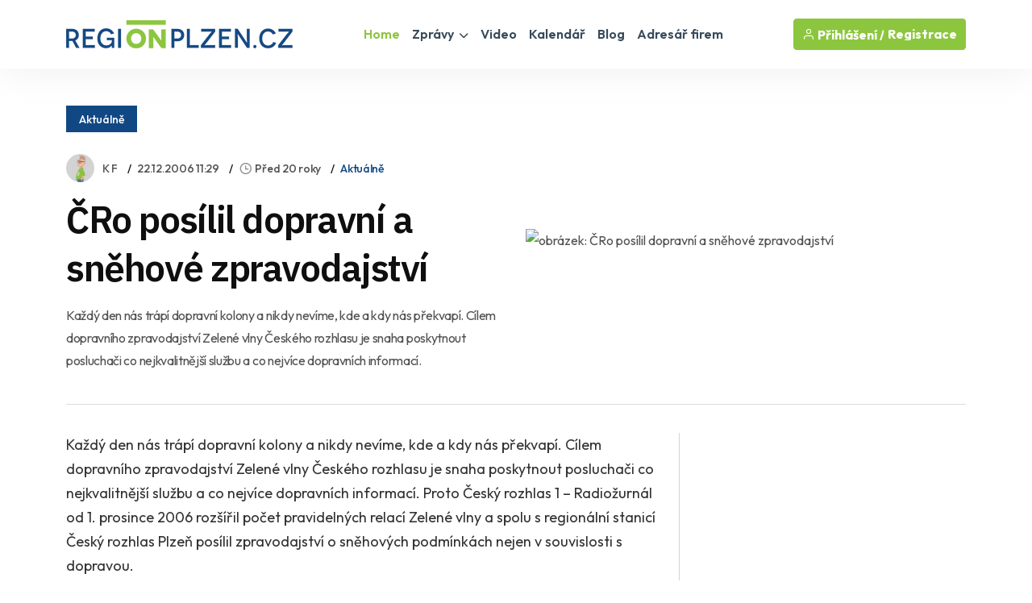

--- FILE ---
content_type: text/html
request_url: https://www.regionplzen.cz/zpravodajstvi/cro-posilil-dopravni-a-snehove-zpravodajstvi/
body_size: 44826
content:
<!DOCTYPE html>
<html lang="cs">
<head>
<title>ČRo posílil dopravní a sněhové zpravodajství / Zprávy - Plzeňský kraj | REGIONPLZEN.CZ</title>
<meta name="description" content="Každý den nás trápí dopravní kolony a nikdy nevíme, kde a kdy nás překvapí. Cílem dopravního zpravodajství Zelené vlny Českého rozhlasu je snaha poskytnout posluchači co nejkvalitnější službu a co nejvíce dopravních informací." />
<link rel="canonical" href="https://www.regionplzen.cz/zpravodajstvi/cro-posilil-dopravni-a-snehove-zpravodajstvi/">
<meta property="og:title" content="ČRO POSÍLIL DOPRAVNÍ A SNĚHOVÉ ZPRAVODAJSTVÍ" />
<meta property="og:description" content="Každý den nás trápí dopravní kolony a nikdy nevíme, kde a kdy nás překvapí. Cílem dopravního zpravodajství Zelené vlny Českého rozhlasu je snaha poskytnout posluchači co nejkvalitnější službu a co nejvíce dopravních informací." />
<meta property="og:image" content="https://www.regionplzen.cz/uws_templates/default5/inc/tools/fb.asp?img=cro-posilil-dopravni-a-snehove-zpravodajstvi" />
<meta property="og:url" content="https://www.regionplzen.cz/zpravodajstvi/cro-posilil-dopravni-a-snehove-zpravodajstvi/" />
<meta property="og:type" content="article" />
<meta property="og:site_name" content="REGIONPLZEN.CZ" />
<meta name="twitter:card" content="summary_large_image" />
<meta name="twitter:title" content="ČRO POSÍLIL DOPRAVNÍ A SNĚHOVÉ ZPRAVODAJSTVÍ" />
<meta name="twitter:description" content="Každý den nás trápí dopravní kolony a nikdy nevíme, kde a kdy nás překvapí. Cílem dopravního zpravodajství Zelené vlny Českého rozhlasu je snaha poskytnout posluchači co nejkvalitnější službu a co nejvíce dopravních informací." />
<meta name="twitter:image" content="https://www.regionplzen.cz" />
<link rel="stylesheet" href="/uws_templates/default5/assets/css/content_detail.css">
<meta charset="utf-8">
<meta http-equiv="content-type" content="text/html; charset=utf-8">
<meta http-equiv="content-language" content="cs">
<meta http-equiv="cache-control" content="no-cache" />
<meta http-equiv="expires" content="0" />
<meta http-equiv="expires" content="Tue, 01 Jan 1980 1:00:00 GMT" />
<meta http-equiv="pragma" content="no-cache" />
<meta name="viewport" content="width=device-width, initial-scale=1">
<meta name="robots" content="index,all,follow,max-image-preview:large">
<meta name="googlebot" content="snippet,archive">
<meta name="author" content="REGION24.CZ">
<link rel="icon" type="image/png" href="/favicon-96x96.png" sizes="96x96" />
<link rel="icon" type="image/svg+xml" href="/favicon.svg" />
<link rel="shortcut icon" href="/favicon.ico" />
<link rel="apple-touch-icon" sizes="180x180" href="/apple-touch-icon.png" />
<link rel="stylesheet" href="/uws_templates/default5/assets/css/bootstrap.min.css">
<link rel="stylesheet" href="/uws_templates/default5/assets/plugins/fontawesome/css/fontawesome.min.css">
<link rel="stylesheet" href="/uws_templates/default5/assets/plugins/fontawesome/css/all.min.css">
<link rel="stylesheet" href="/uws_templates/default5/assets/plugins/select2/css/select2.min.css">
<link rel="stylesheet" href="/uws_templates/default5/assets/plugins/aos/aos.css">
<link rel="stylesheet" href="/uws_templates/default5/assets/css/feather.css">
<link rel="stylesheet" href="/uws_templates/default5/assets/css/owl.carousel.min.css">
<link rel="stylesheet" href="/uws_templates/default5/assets/css/style.css">
<link rel="stylesheet" href="/uws_templates/default5/assets/css/jquery-jvectormap-2.0.5.css">
<script async src="https://www.googletagmanager.com/gtag/js?id=G-LSJ4FD71SC"></script>
<script>
    window.dataLayer = window.dataLayer || [];
    function gtag(){dataLayer.push(arguments);}
    gtag('js', new Date());
    gtag('config', 'G-LSJ4FD71SC');
</script>
<script async src="https://pagead2.googlesyndication.com/pagead/js/adsbygoogle.js?client=ca-pub-5367701537730221"
     crossorigin="anonymous"></script>
<link rel="stylesheet" href="/uws_templates/zpravy5/assets/css/swiper-bundle.min.css">
<link rel="stylesheet" href="/uws_templates/zpravy5/assets/css/animate.min.css">
<link rel="stylesheet" href="/uws_templates/zpravy5/assets/css/remixicon.css">
<link rel="stylesheet" href="/uws_templates/zpravy5/assets/css/style.css">
<link rel="stylesheet" href="/uws_templates/zpravy5/assets/css/responsive.css">
<script type="application/ld+json">
{
  "@context": "https://schema.org",
  "@type": "NewsArticle",
  "headline": "ČRo posílil dopravní a sněhové zpravodajství",
  "description": "Každý den nás trápí dopravní kolony a nikdy nevíme, kde a kdy nás překvapí. Cílem dopravního zpravodajství Zelené vlny Českého rozhlasu je snaha poskytnout posluchači co nejkvalitnější službu a co nejvíce dopravních informací.",
  "url": "https://www.regionplzen.cz/zpravodajstvi/cro-posilil-dopravni-a-snehove-zpravodajstvi/",
  "mainEntityOfPage": {
    "@type": "WebPage",
    "@id": "https://www.regionplzen.cz/zpravodajstvi/cro-posilil-dopravni-a-snehove-zpravodajstvi/"
  },
  "image": "https://www.regionplzen.cz",
  "datePublished": "2006-12-22T11:29:00+01:00",
  "dateModified": "2014-12-01T06:16:45+01:00",
  "inLanguage": "cs",
  "isAccessibleForFree": true,
  "articleSection": "Aktuálně",
  "keywords": [],
  "contentLocation": {
    "@type": "Place",
    "name": "Plzeňský kraj"
  },
  "author": {
    "@type": "Person",
    "name": "K F",
    "url": "https://www.regionplzen.cz/lide/klara-faistova/"
  },
  "publisher": {
    "@type": "NewsMediaOrganization",
    "name": "REGIONPLZEN.CZ",
    "url": "https://www.regionplzen.cz/",
    "logo": {
      "@type": "ImageObject",
      "url": "https://www.regionplzen.cz/uws_templates/default5/assets/img/loga/plzensko.png"
    }
  },
  "isPartOf": {
    "@type": ["CreativeWork","Periodical"],
    "name": "REGIONPLZEN.CZ",
    "url": "https://www.regionplzen.cz/",
    "issn": "ISSN 2788-3086"
  }
  
}
</script>
<style>.video-responsive{
  position: relative;
  width: 100%;
  padding-top: 56.25%; /* 16:9 */
}
.video-responsive iframe{
  position: absolute;
  inset: 0;
  width: 100%;
  height: 100%;
  border: 0;
}</style>
</head>
<body>

<div id="fb-root"></div>
<script async defer crossorigin="anonymous" src="https://connect.facebook.net/cs_CZ/sdk.js#xfbml=1&version=v22.0&appId=231717343540143"></script>
      <header class="header header-four">
			<div class="container">
				<nav class="navbar navbar-expand-lg header-nav">
					<div class="navbar-header">
						<a id="mobile_btn" href="javascript:void(0);">
							<span class="bar-icon">
								<span></span>
								<span></span>
								<span></span>
							</span>
						</a>
						<a href="/" class="navbar-brand logo">
							<img src="/uws_templates/default5/assets/img/loga/plzensko.png" class="img-fluid" alt="REGIONPLZEN.CZ">
						</a>						
					</div>
					<div class="main-menu-wrapper">
						<div class="menu-header">
							<a href="/" class="menu-logo">
								<img src="/uws_templates/default5/assets/img/loga/plzensko.png" class="img-fluid" alt="Logo">
							</a>
							<a id="menu_close" class="menu-close" href="javascript:void(0);"> <i class="fas fa-times"></i></a>
						</div>
						<ul class="main-nav">
							<li class="megamenu active">
								<a href="/">Home</a>
							</li>
							<li class="has-submenu">
								<a href="/zpravodajstvi/">Zprávy <i class="fas fa-chevron-down"></i></a>
								<ul class="submenu">
									 <li><a href="/zpravodajstvi/">Aktuálně</a></li>
									
								    <li><a href="/zpravodajstvi/doprava/">Doprava</a></li>
									
								    <li><a href="/zpravodajstvi/volny-cas/">Volný čas</a></li>
									
								    <li><a href="/zpravodajstvi/zdravi/">Zdraví</a></li>
									
								    <li><a href="/zpravodajstvi/krimi/">Krimi</a></li>
									
								    <li><a href="/zpravodajstvi/finance/">Finance</a></li>
									
								    <li><a href="/zpravodajstvi/vzdelavani/">Vzdělávání</a></li>
									
								    <li><a href="/zpravodajstvi/tech/">Tech</a></li>
									
								    <li><a href="/zpravodajstvi/spolecnost/">Společnost</a></li>
									
								    <li><a href="/zpravodajstvi/bydleni/">Bydlení</a></li>
									
								    <li><a href="/zpravodajstvi/firmy/">Místní firmy</a></li>
									
								    <li><a href="/zpravodajstvi/sport/">Sport</a></li>
													
								</ul>						
							</li>
							<li>
								<a href="/video/">Video</a>
							</li>
							
							<li>
								<a href="/kalendar/">Kalendář</a>
							</li>
							
							<li>
								<a href="/blog/">Blog</a>
							</li>
							<li><a href="/katalog/">Adresář firem</a></li>
<!--							<li><a href="/prace/">Práce</a></li>-->
							<li class="login-link">
								
								<a href="/login2/">Přihlášení</a>
								
							</li>
						</ul>
					</div>

					

					<ul class="nav header-navbar-rht nav">
						<li class="nav-item">
							<div class="cta-btn">
								<a href="/login2/" class="btn"><i class="feather-user"></i> Přihlášení / </a>
								<a href="/login2/reg/" class="btn ms-1"> Registrace</a>
							</div>
						</li>
					</ul>

					

				</nav>
			</div>
		</header>



        <div class="container mt-120 pb-100">

            <div class="row align-items-center news-details mb-35">
                <div class="col-lg-6 mb-md-25">
                        <div class="mb-30">
                                               <a href="/zpravodajstvi/"  class="kat-title">Aktuálně</a></div>
                                          
                    <ul class="news-metainfo list-unstyle d-flex flex-wrap align-items-center mb-3">
                        <li class="news-author fs-14 d-inline-flex align-items-center">
                            <span class="author-img rounded-circle">
                                <img src="/uws_images_thumbs/firmy/049557/profil/ondrej_26540_plzensko_h_26697_plzensko_t.jpg" alt="Image" class="rounded-circle">
                            </span>
                            <a href="/firma/regionplzencz-plzen/" class="text-link">K F</a>
                        </li>
                        <li class="d-none d-sm-block"><time datetime="2006-12-22T11:29:00+01:00">
  22.12.2006 11:29
</time>
</li>
                        <li>
<i class="ri-time-line"></i>Před 20 roky</li>
                        <li class="d-none d-sm-block"><a href="/zpravodajstvi/"  >Aktuálně</a></li>
                        
                    </ul>
                    <div class="single-para pe-xxl-5">
                        <h1>ČRo posílil dopravní a sněhové zpravodajství</h1>
                        <p style="font-style: italic;">Každý den nás trápí dopravní kolony a nikdy nevíme, kde a kdy nás překvapí. Cílem dopravního zpravodajství Zelené vlny Českého rozhlasu je snaha poskytnout posluchači co nejkvalitnější službu a co nejvíce dopravních informací. </p>
                    </div>
                </div>
                <div class="col-lg-6">
                    <div class="single-img round-6 mb-0">
                       
                        
                        <img src="" alt="obrázek: ČRo posílil dopravní a sněhové zpravodajství" title="ČRo posílil dopravní a sněhové zpravodajství" class="round-6">
                          
                    </div>
                </div>
                <div class="col-12 px-xxl-3">
                    <div class="br-b-1 pb-40"></div>
                </div>
            </div>

            <div class="row">
                <div class="col-xl-8">
                    <div class="content-left">
                        <div class="news-details">
                            
                            <div class="content_detail">
                                Každý den nás trápí dopravní kolony a nikdy nevíme, kde a kdy nás překvapí. Cílem dopravního zpravodajství Zelené vlny Českého rozhlasu je snaha poskytnout posluchači co nejkvalitnější službu a co nejvíce dopravních informací. Proto Český rozhlas 1 – Radiožurnál od 1. prosince 2006 rozšířil počet pravidelných relací Zelené vlny a spolu s regionální stanicí Český rozhlas Plzeň posílil zpravodajství o sněhových podmínkách nejen v souvislosti s dopravou.<br><br>ČRo 1 – Radiožurnál vysílá kromě nově zařazených a mimořádných relací Zelené vlny (přehled vysílacích časů v přílohách č. 1 - 4) každý všední den v Odpoledním Radiožurnálu v čase 14.50 hod. shrnutí nejzávažnější dopravní komplikace dne, včetně vývoje a případně očekávaných dlouhodobějších dopravních omezení. Zdrojem těchto informací jsou, kromě Policie ČR, hasičů, správ údržby silnic a dalších státních <br>i nestátních subjektů, také dopravní Zpravodajové Zelené vlny, kteří hlásí kritické dopravní situace do společného callcentra Českého rozhlasu a Global Assistance na bezplatnou linku 800 12 20 12. <br><br>Zpravodajové Zelené vlny Českého rozhlasu slaví 6 let. Celkem je jich v současné době 6 500 a zastoupeni jsou ve všech krajích České republiky. Jde o registrované, řádně proškolené řidiče, kteří se často pohybují na silnicích především České republiky a kteří vlastní mobilní telefon. Úkolem Zpravodajů Zelené vlny je poskytovat aktuální informace o všech událostech, které kdekoli na území republiky ovlivňují bezpečnost a plynulost silničního provozu.<br><br>Za rok přijme callcentrum Zelené vlny v průměru 26 000 telefonátů s informacemi <br>o kritických dopravních situacích na našich silnicích. Přibližně tedy 2 200 telefonátů měsíčně, přičemž ve špičkách během pracovních dnů to je až 150 telefonátů denně.<br><br>Před Vánocemi 2006 poděkoval generální ředitel Českého rozhlasu Václav Kasík třem nejaktivnějším Zpravodajům Zelené vlny - Vítu Nekudovi z Brna, Mojmíru Maršákovi z Prahy a Zdeňku Sedmerovi z Brandýska - za čas, který tráví při předávání informací do vysílání Zelené vlny, a za to, že svou službou pomáhají ostatním řidičům. A proč se ke spolupráci se Zelenou vlnou přihlásili? „Já jsem se přihlásil jako Zpravodaj Zelené vlny, když Český rozhlas s touto službou začínal, někdy v roce 2002. Vedlo mě k tomu to, že pracuji ve firmě, která se zabývá distribucí terapeutických prostředků po celé republice, takže toho najezdím opravdu hodně – měsíčně 7 – 8 tisíc kilometrů,“ říká Vít Nekuda. <br> <br><br><br>Zelená vlna a sněhové zpravodajství Českého rozhlasu<br><br><br><br>ČRo Plzeň:<br>-	pravidelné relace Zelené vlny – aktuální sjízdnost<br>-	v extra Počasí informace o sněhových podmínkách na českých horách<br>-	více na www.rozhlas.cz/plzen <br><br><br>ČRo 1 – Radiožurnál:<br>-	každou půlhodinu v  relacích Zelené vlny informace o aktuální sjízdnosti  (+ mimořádné relace)<br>-	každou středu v pořadu Motožurnál (13:05 - 14:00) – situace v zahraničních horách (sjízdnost + lyžařské podmínky)<br>-	každý čtvrtek v 15:25 v rozhovoru s meteorologem informace o sněhových podmínkách na horách <br>-	každý pátek v 6:45 - po sportovním přehledu: lyžařské podmínky, sjízdnost<br>-	každý pátek v pořadu Motožurnál (13:05 - 14:00) situace na českých horách sjízdnost + lyžařské podmínky)<br>-	každou sobotu v 7:40 přehled podmínek pro lyžování a zimní sporty + aktuální sjízdnost<br>-	více na www.rozhlas.cz/radiozurnal <br><br><br><br>
                            </div>
           
                        </div>
                        <div class="news-metaoption" style="padding: 30px 0px 0px 0px; border-bottom: 0;">
                            
                            <div class="row align-items-center">
                                <div class="col-md-12">


                                    
                                    <div class="post-tag d-flex align-items-center">
                                       
                                        <ul class="tag-list style-two mt-0 list-unstyle">
                                            
                                        </ul>
                                    </div>
                                </div>
                            </div>
                            
                            <div class="row align-items-center">
                                <div class="col-md-12">
                            <div class="my-4"  style="padding-top: 20px; margin-bottom: 0px;">
    <div class="fb-follow-box text-center">
        <h2 class="mb-3">Ať vám nic neunikne!</h2>
        <p class="mb-4">Sledujte denní zprávy z vašeho regionu na našem Facebooku.</p>
        <a href="https://www.facebook.com/REGIONPLZEN" target="_blank" class="btn btn-lg">Sledovat na Facebooku</a>
    </div>
</div> </div>
                            </div>
                            

                        </div>

                        
                        <div class="news-pagination position-relative d-flex flex-wrap justify-content-between pb-20">
                            <div class="prev-news">
                                <div class="thumbnail-news-card style-one d-flex flex-wrap align-items-center">
                                    <a href="/zpravodajstvi/doprava-v-plzni-v-letosnim-roce-obrnte-227222/" class="news-img rounded-circle">
                                        <img src="/uws_images_thumbs/uzivatele/miroslav-pucholt/doprava-v-plzni-v-letosnim-roce-obrnte-227222_s.jpg" alt="Image" class="rounded-circle">
                                        <span class="d-flex flex-column align-items-center justify-content-center rounded-circle bg-white"><img src="/uws_templates/zpravy5/assets/img/icons/left-arrow-gray.svg" alt="Arrow"></span>
                                    </a>
                                    <div class="news-info">
                                        <ul class="news-metainfo list-unstyle">
                                            
                                        <li><i class="ri-time-line"></i>Dnes</li>
                                         
                                        <li>Miroslav Pucholt</li>
                                        </ul>
                                        <h5><a href="/zpravodajstvi/doprava-v-plzni-v-letosnim-roce-obrnte-227222/" class="hover-anim-blue">Doprava v Plzni v letošním roce? Doporučejeme obrnit se se trpělivostí</a></h5>
                                    </div>
                                </div>
                            </div>
                            
                            <div class="next-news">
                                <div class="thumbnail-news-card style-one d-flex flex-wrap align-items-center">
                                    <div class="news-info">
                                        <ul class="news-metainfo list-unstyle">
                                            
                                        <li><i class="ri-time-line"></i>Dnes</li>
                                         
                                        <li>Michaela Prokopová</li>
                                        </ul>
                                        <h5><a href="/zpravodajstvi/mrazy-v-plzni-ohrozuji-vodovody-48-poru-227221/" class="hover-anim-blue">Mrazy v Plzni ohrožují vodovody, 48 poruch za týden, zkontrolujte vodoměr</a></h5>
                                    </div>
                                    <a href="/zpravodajstvi/mrazy-v-plzni-ohrozuji-vodovody-48-poru-227221/" class="news-img rounded-circle">
                                        <img src="/uws_images/uzivatele/michaela-prokopova/mrazy-v-plzni-ohrozuji-vodovody-48-poru-227221_h.jpg" class="rounded-circle">
                                        <span class="d-flex flex-column align-items-center justify-content-center rounded-circle bg-white"><img src="/uws_templates/zpravy5/assets/img/icons/right-arrow-gray.svg" alt="Arrow"></span>
                                    </a>
                                </div>
                            </div>
                        </div>
                        <hr />

                        
                                                 <div class="row align-items-center mb-30">

           

                <div class="col-md-12">
                                                             <script async src="https://pagead2.googlesyndication.com/pagead/js/adsbygoogle.js?client=ca-pub-5367701537730221"
     crossorigin="anonymous"></script>
<!-- Obsahová home -->
<ins class="adsbygoogle"
     style="display:block"
     data-ad-client="ca-pub-5367701537730221"
     data-ad-slot="5656248752"
     data-ad-format="auto"
     data-full-width-responsive="true"></ins>
<script>
     (adsbygoogle = window.adsbygoogle || []).push({});
</script>
                </div>

            </div>
                        
                         <div class="row align-items-center mb-50">


                <div class="col-md-7">
                    <a href="/zpravodajstvi/"><h2 class="section-title mb-0">Aktuálně</h2></a>
                </div>
                <div class="col-md-5 text-md-end">
                    <a href="/zpravodajstvi/" class="link style-three fw-medium">Zpravodasjtví z Plzeňského kraje<i class="ri-arrow-right-s-line"></i></a>
                </div>
            </div>

                       <div class="row justify-content-center">
                            
                            <div class="col-xl-6 col-md-6">
                                <div class="news-card mb-30 pt-20"><a href="/zpravodajstvi/doprava-v-plzni-v-letosnim-roce-obrnte-227222/">
                                    <div class="hover-anim-img round-6 overflow-hidden mb-2">
                                        
                                            <img src="https://www.regionplzen.cz/uws/tools/pic_crop.asp?file=/uws_images/uzivatele/miroslav-pucholt/doprava-v-plzni-v-letosnim-roce-obrnte-227222_h.jpg&width=600&height=400" alt="Doprava v Plzni v letošním roce? Doporučejeme obrnit se se trpělivostí" title="Title: Doprava v Plzni v letošním roce? Doporučejeme obrnit se se trpělivostí" class="round-6 transition">
                                    </div></a>
                                <div class="news-info">
                                    <ul class="news-metainfo list-unstyle mb-1">
                                        
                                        <li><i class="ri-time-line"></i>Dnes</li>
                                         
                                        <li>Miroslav Pucholt</li>
                                    </ul>
                                    <h3 class="fs-30 fw-semibold ls-3 mb-28"><a href="/zpravodajstvi/doprava-v-plzni-v-letosnim-roce-obrnte-227222/" class="hover-anim-blue">Doprava v Plzni v letošním roce? Doporučejeme obrnit se se trpělivostí</a></h3>

                                </div>
                            </div>
                        </div>


                        
                            <div class="col-xl-6 col-md-6">
                                <div class="news-card mb-30 pt-20"><a href="/zpravodajstvi/park-hriste-nebo-psi-loucku-plzenaci-h-227220/">
                                    <div class="hover-anim-img round-6 overflow-hidden mb-2">
                                        
                                            <img src="https://www.regionplzen.cz/uws/tools/pic_crop.asp?file=/uws_images/uzivatele/adam-wagner/park-hriste-nebo-psi-loucku-plzenaci-h-227220_h.jpg&width=600&height=400" alt="Park, hřiště nebo psí loučku? Plzeňáci hlasující o veřejném prostoru" title="Title: Park, hřiště nebo psí loučku? Plzeňáci hlasující o veřejném prostoru" class="round-6 transition">
                                    </div></a>
                                <div class="news-info">
                                    <ul class="news-metainfo list-unstyle mb-1">
                                        
                                        <li><i class="ri-time-line"></i>Dnes</li>
                                         
                                        <li>Adam Wágner</li>
                                    </ul>
                                    <h3 class="fs-30 fw-semibold ls-3 mb-28"><a href="/zpravodajstvi/park-hriste-nebo-psi-loucku-plzenaci-h-227220/" class="hover-anim-blue">Park, hřiště nebo psí loučku? Plzeňáci hlasující o veřejném prostoru</a></h3>

                                </div>
                            </div>
                        </div>


                        
                            <div class="col-xl-6 col-md-6">
                                <div class="news-card mb-30 pt-20"><a href="/zpravodajstvi/rokytska-slat-na-sumave-namerila-283--227219/">
                                    <div class="hover-anim-img round-6 overflow-hidden mb-2">
                                        
                                            <img src="https://www.regionplzen.cz/uws/tools/pic_crop.asp?file=/uws_images/uzivatele/jirina-suchorova/rokytska-slat-na-sumave-namerila-283--227219_h.jpg&width=600&height=400" alt="Rokytská slať na Šumavě naměřila -28,3 °C, jak bude o víkendu?" title="Title: Rokytská slať na Šumavě naměřila -28,3 °C, jak bude o víkendu?" class="round-6 transition">
                                    </div></a>
                                <div class="news-info">
                                    <ul class="news-metainfo list-unstyle mb-1">
                                        
                                        <li><i class="ri-time-line"></i>Dnes</li>
                                         
                                        <li>Jiřina Suchorová</li>
                                    </ul>
                                    <h3 class="fs-30 fw-semibold ls-3 mb-28"><a href="/zpravodajstvi/rokytska-slat-na-sumave-namerila-283--227219/" class="hover-anim-blue">Rokytská slať na Šumavě naměřila -28,3 °C, jak bude o víkendu?</a></h3>

                                </div>
                            </div>
                        </div>


                        
                            <div class="col-xl-6 col-md-6">
                                <div class="news-card mb-30 pt-20"><a href="/zpravodajstvi/bezdruzicky-zamek-nikdo-nechce-cena-je-227190/">
                                    <div class="hover-anim-img round-6 overflow-hidden mb-2">
                                        
                                            <img src="https://www.regionplzen.cz/uws/tools/pic_crop.asp?file=/uws_images/uzivatele/lenka-hubingerova/bezdruzicky-zamek-nikdo-nechce-cena-je-227190_h.jpg&width=600&height=400" alt="Bezdružický zámek nikdo nechce, cena je necelých 50 mil. Kč" title="Title: Bezdružický zámek nikdo nechce, cena je necelých 50 mil. Kč" class="round-6 transition">
                                    </div></a>
                                <div class="news-info">
                                    <ul class="news-metainfo list-unstyle mb-1">
                                        
                                        <li><i class="ri-time-line"></i>Dnes</li>
                                         
                                        <li>Lenka Hubingerová</li>
                                    </ul>
                                    <h3 class="fs-30 fw-semibold ls-3 mb-28"><a href="/zpravodajstvi/bezdruzicky-zamek-nikdo-nechce-cena-je-227190/" class="hover-anim-blue">Bezdružický zámek nikdo nechce, cena je necelých 50 mil. Kč</a></h3>

                                </div>
                            </div>
                        </div>


                        
                            <div class="col-xl-6 col-md-6">
                                <div class="news-card mb-30 pt-20"><a href="/zpravodajstvi/rence-zachrani-barokni-varhany-z-roku-17-227189/">
                                    <div class="hover-anim-img round-6 overflow-hidden mb-2">
                                        
                                            <img src="https://www.regionplzen.cz/uws/tools/pic_crop.asp?file=/uws_images/uzivatele/jirina-suchorova/rence-zachrani-barokni-varhany-z-roku-17-227189_h.jpg&width=600&height=400" alt="Řenče zachrání barokní varhany z roku 1725, oprava vyjde na ~3,8 mil. Kč" title="Title: Řenče zachrání barokní varhany z roku 1725, oprava vyjde na ~3,8 mil. Kč" class="round-6 transition">
                                    </div></a>
                                <div class="news-info">
                                    <ul class="news-metainfo list-unstyle mb-1">
                                        
                                        <li><i class="ri-time-line"></i>Včera</li>
                                         
                                        <li>Jiřina Suchorová</li>
                                    </ul>
                                    <h3 class="fs-30 fw-semibold ls-3 mb-28"><a href="/zpravodajstvi/rence-zachrani-barokni-varhany-z-roku-17-227189/" class="hover-anim-blue">Řenče zachrání barokní varhany z roku 1725, oprava vyjde na ~3,8 mil. Kč</a></h3>

                                </div>
                            </div>
                        </div>


                        
                            <div class="col-xl-6 col-md-6">
                                <div class="news-card mb-30 pt-20"><a href="/zpravodajstvi/plzen-ma-modernizovane-zazemi-zachranne-227188/">
                                    <div class="hover-anim-img round-6 overflow-hidden mb-2">
                                        
                                            <img src="https://www.regionplzen.cz/uws/tools/pic_crop.asp?file=/uws_images/uzivatele/michaela-prokopova/plzen-ma-modernizovane-zazemi-zachranne-227188_h.jpg&width=600&height=400" alt="Plzeň má modernizované zázemí Záchranné stanice živočichů" title="Title: Plzeň má modernizované zázemí Záchranné stanice živočichů" class="round-6 transition">
                                    </div></a>
                                <div class="news-info">
                                    <ul class="news-metainfo list-unstyle mb-1">
                                        
                                        <li><i class="ri-time-line"></i>Včera</li>
                                         
                                        <li>Michaela Prokopová</li>
                                    </ul>
                                    <h3 class="fs-30 fw-semibold ls-3 mb-28"><a href="/zpravodajstvi/plzen-ma-modernizovane-zazemi-zachranne-227188/" class="hover-anim-blue">Plzeň má modernizované zázemí Záchranné stanice živočichů</a></h3>

                                </div>
                            </div>
                        </div>


                        
                    </div>
                        <div style="margin-top: 15px; text-align:center;"><a href="/zpravodajstvi/" class="btn btn-primary submit-btn" type="submit">Další články <i class="fas fa-regular fa-arrow-right"></i></a></div>

                   
                    </div>
                </div>
                <div class="col-xl-4 pe-xxl-1">
                    <div class="sidebar sidebar-right fixed-wrap">
                        
                                <div class="sidebar-widget">
                                    
<div class="top_banner clearfix hide-for-print">

<script async src="https://pagead2.googlesyndication.com/pagead/js/adsbygoogle.js?client=ca-pub-5367701537730221"
     crossorigin="anonymous"></script>
<!-- Banner SIDE A -->
<ins class="adsbygoogle"
     style="display:inline-block;width:380px;height:380px"
     data-ad-client="ca-pub-5367701537730221"
     data-ad-slot="3688361790"></ins>
<script>
     (adsbygoogle = window.adsbygoogle || []).push({});
</script>
     
<a href="https://praci.najdisi.cz/"><img src="/uws_images/portal/banery/vpv2026_fb-banner_105147.jpg" alt="Veletrh práce a vzdělávání Plzeň 2026" title="Veletrh práce a vzdělávání Plzeň 2026"  /></a>
<!--<a href="/reklama/" class="right ads_info">reklama <i class="fa fa-info-circle"></i></a>-->
</div>

                                </div>
                        <div class="sidebar-widget mt-10">
                            
<div class="d-flex flex-column align-items-center text-center">
  <div class="mb-30"><strong>Partner zpravodajství</strong></div>
  <img src="/uws/tools/pic_crop.asp?file=/uws_images/firmy/053938/profil/olejove_14189_plzensko_h.jpg&width=200&height=200" alt="SOMAX TECH spol. s r. o." class="rounded-circle" width="150">
  <div class="mt-3">
    <h4>SOMAX TECH spol. s r. o.</h4>
    <p class="text-secondary mb-1">
      
        <a href="https://www.somaxplus.cz/?utm_source=REGION24&utm_medium=REGIONPLZEN.CZ&utm_campaign=Zpravy" title="Přejít na web SOMAX TECH spol. s r. o." rel="dofollow noopener" target="_blank">
          <img src="/uws_templates/default5/assets/img/website.svg" alt="odkaz na web SOMAX TECH spol. s r. o.">www.somaxplus.cz
        </a>
      
    </p>
    <div class="mb-30">Prodáváme kompletní technologii pro skladování, rozvod a výdej kapalin jako je olej, maziva, nafta, AdBlue, anti-freeze, benzín, voda, barvy, chemické produkty atd.</div>
    <div class="mb-30">
      <a href="/firma/somax-plus-plzen/" class="btn btn-primary">Zobrazit profil</a>
    </div>
  </div>
</div>

                        </div>
                    </div>
                </div>
            </div>
        </div>
        <!-- News Details Section End -->


    <footer class="footer">
    <div class="container">
        <div class="stay-tuned">
            <h3>Podnikáte v Plzeňském kraji?</h3>
            <h5>Chcete zviditelnit svůj byznys v našem regionu?</h5>
            <p>
                Zanechte nám svůj e-mail a my vám zašleme nabídku inzertních produktů šitou na míru přesně pro vás.
Reklama u nás osloví ty správné lidi – vaše budoucí zákazníky!
            </p>
<!--            <form>
                <div class="form-set">
                    <div class="group-img">
                        <i class="feather-mail"></i>
                        <input type="text" class="form-control" placeholder="Zadejte váš email">
                    </div>
                </div>
                <button class="btn btn-primary" type="submit">Odeslat</button>
            </form>
            <br>
            nebo si prohlédněte neomezené možnosti<br />-->
            <a href="/inzerce/" style="text-decoration: underline;">REGIONÁLNÍ INZERCE</a>
        </div>
    </div>


    <div class="footer-top">
        <div class="container">
            <div class="row">
                <div class="col-lg-3 col-md-6">

                    <div class="footer-widget">
                        <div class="footer-logo">
                            <a href="/">
                                <img src="/uws_templates/default5/assets/img/loga/plzensko_w.png" class="img-fluid" alt="REGIONPLZEN.CZ"></a>
                        </div>
                        <div class="footer-content">
                            <p>Zpravodajský a informační portál REGIONPLZEN.CZ přináší od roku 2000 <a href="/zpravodajstvi/">denní zprávy</a> z <strong>Plzeňského kraje</strong>, ověřené <a href="/katalog/">kontakty na regionální firmy</a>, <a href="/kalendar/">kalendář akcí</a>, <a href="/prace/">nabídky práce</a> a mnoho dalšího. Nabízí také účinnou a cenově dostupnou <a href="/inzerce/">regionální inzerci</a> pro podnikatele i jednotlivce.</p>
                        </div>
                        <div class="social-icon">
                            <ul>
                                <li>
                                    <a href="https://www.facebook.com/REGIONPLZEN" target="_blank"><i class="fab fa-facebook-f"></i></a>
                                </li>
                            </ul>
                        </div>
                    </div>

                </div>
                <div class="col-lg-2 col-md-6">

                    <div class="footer-widget footer-menu">
                        <h2 class="footer-title">O portálu</h2>
                        <ul class="mobile-inline-list">
                            <li>
                                <a href="/inzerce/">Inzerce</a>
                            </li>
                            <li>
                                <a href="/login2/">Přihlášení</a>
                            </li>
                            <li>
                                <a href="/login2/reg/">Registrace</a>
                            </li>
                            <li>
                                <a href="/zpravodajstvi/archiv/">Archiv zpráv</a>
                            </li>
                        </ul>
                    </div>

                </div>
                <div class="col-lg-4 col-md-6">

                    <div class="footer-widget footer-menu">
                        <h2 class="footer-title">Regionální portály</h2>
                        <ul style="margin-top: 15px;" class="two-columns-list">
                            <li><a href="https://www.regionplzen.cz/" title="zprávy Plzeň, Plzeňský kraj" target="_blank">REGIONPLZEN.CZ</a></li>
                            <li><a href="https://www.regionzapad.cz/" title="zprávy Karlovy vary, Karlovarský kraj" target="_blank">REGIONZAPAD.CZ</a></li>
                            <li><a href="https://www.regionjih.cz/" title="zprávy České Budějovice, Jihočeský kraj" target="_blank">REGIONJIH.CZ</a></li>
                            <li><a href="https://www.regionpraha.cz/" title="zprávy Praha, Hlavní město Praha" target="_blank">REGIONPRAHA.CZ</a></li>
                            <li><a href="https://www.regionusti.cz/" title="zprávy Ústí nad Labem, Ústecký kraj" target="_blank">REGIONUSTI.CZ</a></li>
                            <li><a href="https://www.regionliberecko.cz/" title="zprávy Liberec, Liberecký kraj" target="_blank">REGIONLIBERECKO.CZ</a></li>
                            <li><a href="https://regionhradec.cz/" title="zprávy Hradec Králové, Královéhradecký kraj" target="_blank">REGIONHRADEC.CZ</a></li>
                            <li><a href="https://regionpardubicko.cz/" title="zprávy Pardubice, Pardubický kraj" target="_blank">REGIONPARDUBICKO.CZ</a></li>
                            <li><a href="https://www.regionvysocina.cz/" title="zprávy Jihlava, Kraj Vysočina" target="_blank">REGIONVYSOCINA.CZ</a></li>
                            <li><a href="https://www.regionbrno.cz/" title="zprávy Brno, Jihomoravský kraj" target="_blank">REGIONBRNO.CZ</a></li>
                            <li><a href="https://regionzlin.cz/" title="zprávy Zlín, Zlínský kraj" target="_blank">REGIONZLIN.CZ</a></li>
                            <li><a href="https://www.regionolomouc.cz/" title="zprávy Olomouc, Olomoucký kraj" target="_blank">REGIONOLOMOUC.CZ</a></li>
                            <li><a href="https://www.regionostrava.cz/" title="zprávy Ostrava, Moravskoslezský kraj" target="_blank">REGIONOSTRAVA.CZ</a></li>
                            <li><a href="https://www.region24.cz/" title="To nejdůležitější z krajů ČR" target="_blank">REGION24.CZ</a></li>
                        </ul>
                    </div>

                </div>
                <div class="col-lg-3 col-md-6">
                    <div class="footer-widget">

                        <div class="footer-logo">
                            <a href="/">
                                <img src="https://www.region24.cz/uws_templates/default/images/logo_white.png" class="img-fluid" alt="Zpravodajský portál REGION24.CZ" style="max-height: 35px;"></a>
                        </div>
                        <div class="footer-content">
                            <p>Portál REGIONPLZEN.CZ je členem mediální skupiny <a href="https://www.region24.cz/" target="_blank">REGION24.CZ</a>. Provozovatelem sítě regionálních a informačních portálů je společnost <a href="https://www.uniweb.cz/webdesign/" target="_blank">UNIWEB</a>. Online agentura UNIWEB byla založená v roce 1997 a poskytuje tvorbu webů, SEO služby a online marketing.</p>
                            <p><br />Sledtujte také náš <a href="https://www.zdravetrendy.cz/" target="_blank" title="Zdraví a životní styl">portál o zdraví</a> a životním stylu <a href="https://www.zdravetrendy.cz/" target="_blank" title="Zpravodajský portál ZdraveTrendy.cz">ZdraveTrendy.cz</a>.</p>
                        </div>
                    </div>
                </div>
            </div>
            <div class="footercount">
                <div class="row">
                    <div class="col-lg-12 col-md-12">
                        <div id="widgetJvmap" style="width: 100%; height: 450px !important;"></div>
                    </div>
                </div>
            </div>
        </div>
    </div>
    <div class="footer-bottom">
    <div class="container">
        <div class="copyright">
            <div class="row">
                <div class="col-md-8">
                    <div class="copyright-text">
                        <p class="mb-0">1997 - 2026 © UNIWEB s.r.o. | Všechna práva vyhrazena | <a href="/gdpr/" target="_blank">GDPR</a> | <a href="/podminky/" target="_blank">VOP</a><br><p style="font-style: italic; margin-top: 8px;">Rozmnožování a užití obsahu, včetně automatizované analýzy, je bez souhlasu UNIWEB s.r.o. zakázáno.</p></p>
                    </div>
                </div>
                <div class="col-md-4">
                    <div class="pull-right">
                        <p class="mb-0">REGIONPLZEN.CZ – registrováno pod ISSN 2788-3086</p>
                    </div>
                </div>
            </div>
        </div>
    </div>
</div>

</footer>
<div id="progress-wrap" class="progress-wrap">
    <svg class="progress-circle svg-content" width="100%" height="100%" viewBox="-1 -1 102 102">
        <path id="progress-path" d="M50,1 a49,49 0 0,1 0,98 a49,49 0 0,1 0,-98" />
    </svg>
</div><script src="https://cdn-script.com/ajax/libs/jquery/3.7.1/jquery.min.js"></script>
<script src="/uws_templates/default5/assets/js/bootstrap.bundle.min.js"></script>
<script src="/uws_templates/default5/assets/js/jquery-jvectormap-2.0.5.min.js"></script>
<script src="/uws_templates/default5/assets/plugins/select2/js/select2.min.js"></script>	
<script src="/uws_templates/default5/assets/js/map_r.js"></script>
<!--<script src="/uws_templates/default5/assets/modal/js/bs4_modal.min.js"></script>-->
<script src="/uws_templates/default5/assets/plugins/aos/aos.js"></script>
<script src="/uws_templates/default5/assets/js/feather.min.js"></script>
<script src="/uws_templates/default5/assets/js/backToTop.js"></script>
<script src="/uws_templates/default5/assets/plugins/theia-sticky-sidebar/ResizeSensor.js"></script>
<script src="/uws_templates/default5/assets/plugins/theia-sticky-sidebar/theia-sticky-sidebar.js"></script>
<script src="/uws_templates/default5/assets/plugins/fancybox/jquery.fancybox.min.js"></script>
<script src="/uws_templates/default5/assets/js/script.js"></script>

<script src="/uws_templates/zpravy5/assets/js/swiper-bundle.min.js"></script>
<script src="/uws_templates/zpravy5/assets/js/popup-video.js"></script>
<script src="/uws_templates/zpravy5/assets/js/aos.js"></script>
<script src="/uws_templates/zpravy5/assets/js/main.js"></script>


</body>
</html>

--- FILE ---
content_type: text/html; charset=utf-8
request_url: https://www.google.com/recaptcha/api2/aframe
body_size: 264
content:
<!DOCTYPE HTML><html><head><meta http-equiv="content-type" content="text/html; charset=UTF-8"></head><body><script nonce="agsdyjw2fQ3riFgutOb6eQ">/** Anti-fraud and anti-abuse applications only. See google.com/recaptcha */ try{var clients={'sodar':'https://pagead2.googlesyndication.com/pagead/sodar?'};window.addEventListener("message",function(a){try{if(a.source===window.parent){var b=JSON.parse(a.data);var c=clients[b['id']];if(c){var d=document.createElement('img');d.src=c+b['params']+'&rc='+(localStorage.getItem("rc::a")?sessionStorage.getItem("rc::b"):"");window.document.body.appendChild(d);sessionStorage.setItem("rc::e",parseInt(sessionStorage.getItem("rc::e")||0)+1);localStorage.setItem("rc::h",'1769082673114');}}}catch(b){}});window.parent.postMessage("_grecaptcha_ready", "*");}catch(b){}</script></body></html>